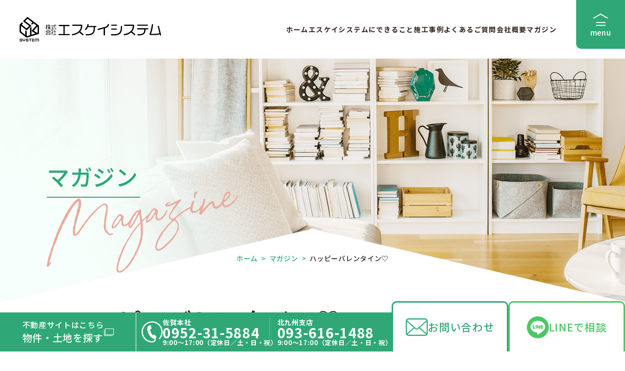

--- FILE ---
content_type: text/html; charset=UTF-8
request_url: https://www.sk-sys.jp/magazine/saga/2638/
body_size: 9830
content:
<!DOCTYPE html>
<html lang="ja">
<head>
  <!-- Google Tag Manager -->
<script>(function(w,d,s,l,i){w[l]=w[l]||[];w[l].push({'gtm.start':
new Date().getTime(),event:'gtm.js'});var f=d.getElementsByTagName(s)[0],
j=d.createElement(s),dl=l!='dataLayer'?'&l='+l:'';j.async=true;j.src=
'https://www.googletagmanager.com/gtm.js?id='+i+dl;f.parentNode.insertBefore(j,f);
})(window,document,'script','dataLayer','GTM-MG4M5DL');</script>
<!-- End Google Tag Manager -->
  <meta charset="UTF-8">
  <meta name="viewport" content="width=device-width,initial-scale=1">
  <script>
    if (!/iPhone|iPod|Android/.test(navigator.userAgent)) {
      document.querySelector('meta[name=viewport]').content = 'width=1200';
    }
  </script>
  <meta name="theme-color">
  <!--<title>株式会社エスケイシステム</title>-->
  <link rel="stylesheet" type="text/css" href="https://www.sk-sys.jp/wpcms/wp-content/themes/sksystem/css/lib/slick.css" />
  <link rel="stylesheet" type="text/css" href="https://www.sk-sys.jp/wpcms/wp-content/themes/sksystem/css/lib/slick-theme.css" />
  <link rel="stylesheet" type="text/css" href="https://www.sk-sys.jp/wpcms/wp-content/themes/sksystem/css/common.css" />
      <link rel="stylesheet" type="text/css" href="https://www.sk-sys.jp/wpcms/wp-content/themes/sksystem/css/sub.css" />
                                                <link rel="stylesheet" type="text/css" href="https://www.sk-sys.jp/wpcms/wp-content/themes/sksystem/css/single.css" />
    <script src="https://code.jquery.com/jquery-2.2.4.min.js" integrity="sha256-BbhdlvQf/xTY9gja0Dq3HiwQF8LaCRTXxZKRutelT44=" crossorigin="anonymous"></script>
  <script src="https://www.sk-sys.jp/wpcms/wp-content/themes/sksystem/js/lib/slick.js"></script>
  <script src="https://www.sk-sys.jp/wpcms/wp-content/themes/sksystem/js/common.js"></script>
      <script src="https://www.sk-sys.jp/wpcms/wp-content/themes/sksystem/js/sub.js"></script>
    
  <meta name='robots' content='index, follow, max-image-preview:large, max-snippet:-1, max-video-preview:-1' />

	<!-- This site is optimized with the Yoast SEO plugin v22.5 - https://yoast.com/wordpress/plugins/seo/ -->
	<title>ハッピーバレンタイン♡ | 新築・リフォーム・店舗プロデュースは株式会社エスケイシステム</title>
	<link rel="canonical" href="https://www.sk-sys.jp/magazine/saga/2638/" />
	<meta property="og:locale" content="ja_JP" />
	<meta property="og:type" content="article" />
	<meta property="og:title" content="ハッピーバレンタイン♡ | 新築・リフォーム・店舗プロデュースは株式会社エスケイシステム" />
	<meta property="og:description" content="今日はまた寒が戻り、雪もチラホラ・・・ まだまだコタツが必要なようです(^^ゞ &nbsp; さて2月14日の昨日は娘からの手作りチョコをいただきました(^^) なんとも、弟達の分よりも手の込んだチョコを私にっ！嬉しいも [&hellip;]" />
	<meta property="og:url" content="https://www.sk-sys.jp/magazine/saga/2638/" />
	<meta property="og:site_name" content="新築・リフォーム・店舗プロデュースは株式会社エスケイシステム" />
	<meta property="article:published_time" content="2016-02-15T07:35:06+00:00" />
	<meta property="article:modified_time" content="2022-08-09T12:39:40+00:00" />
	<meta property="og:image" content="https://www.sk-sys.jp/wpcms/wp-content/uploads/bizimg/2016/02/2016-2-15-400.jpg" />
	<meta name="author" content="エスケイシステム" />
	<meta name="twitter:card" content="summary_large_image" />
	<meta name="twitter:label1" content="執筆者" />
	<meta name="twitter:data1" content="エスケイシステム" />
	<script type="application/ld+json" class="yoast-schema-graph">{"@context":"https://schema.org","@graph":[{"@type":"WebPage","@id":"https://www.sk-sys.jp/magazine/saga/2638/","url":"https://www.sk-sys.jp/magazine/saga/2638/","name":"ハッピーバレンタイン♡ | 新築・リフォーム・店舗プロデュースは株式会社エスケイシステム","isPartOf":{"@id":"https://www.sk-sys.jp/#website"},"primaryImageOfPage":{"@id":"https://www.sk-sys.jp/magazine/saga/2638/#primaryimage"},"image":{"@id":"https://www.sk-sys.jp/magazine/saga/2638/#primaryimage"},"thumbnailUrl":"https://www.sk-sys.jp/wpcms/wp-content/uploads/bizimg/2016/02/2016-2-15-400.jpg","datePublished":"2016-02-15T07:35:06+00:00","dateModified":"2022-08-09T12:39:40+00:00","author":{"@id":"https://www.sk-sys.jp/#/schema/person/01f314b1f90c0052d3d2914efd9b519e"},"breadcrumb":{"@id":"https://www.sk-sys.jp/magazine/saga/2638/#breadcrumb"},"inLanguage":"ja","potentialAction":[{"@type":"ReadAction","target":["https://www.sk-sys.jp/magazine/saga/2638/"]}]},{"@type":"ImageObject","inLanguage":"ja","@id":"https://www.sk-sys.jp/magazine/saga/2638/#primaryimage","url":"https://www.sk-sys.jp/wpcms/wp-content/uploads/bizimg/2016/02/2016-2-15-400.jpg","contentUrl":"https://www.sk-sys.jp/wpcms/wp-content/uploads/bizimg/2016/02/2016-2-15-400.jpg"},{"@type":"BreadcrumbList","@id":"https://www.sk-sys.jp/magazine/saga/2638/#breadcrumb","itemListElement":[{"@type":"ListItem","position":1,"name":"ホーム","item":"https://www.sk-sys.jp/"},{"@type":"ListItem","position":2,"name":"ハッピーバレンタイン♡"}]},{"@type":"WebSite","@id":"https://www.sk-sys.jp/#website","url":"https://www.sk-sys.jp/","name":"新築・リフォーム・店舗プロデュースは株式会社エスケイシステム","description":"Just another WordPress site","potentialAction":[{"@type":"SearchAction","target":{"@type":"EntryPoint","urlTemplate":"https://www.sk-sys.jp/?s={search_term_string}"},"query-input":"required name=search_term_string"}],"inLanguage":"ja"},{"@type":"Person","@id":"https://www.sk-sys.jp/#/schema/person/01f314b1f90c0052d3d2914efd9b519e","name":"エスケイシステム","image":{"@type":"ImageObject","inLanguage":"ja","@id":"https://www.sk-sys.jp/#/schema/person/image/","url":"https://secure.gravatar.com/avatar/73c837f54082025296387471eb342da0?s=96&d=mm&r=g","contentUrl":"https://secure.gravatar.com/avatar/73c837f54082025296387471eb342da0?s=96&d=mm&r=g","caption":"エスケイシステム"},"url":"https://www.sk-sys.jp/author/rovie1/"}]}</script>
	<!-- / Yoast SEO plugin. -->


<script type="text/javascript">
/* <![CDATA[ */
window._wpemojiSettings = {"baseUrl":"https:\/\/s.w.org\/images\/core\/emoji\/15.0.3\/72x72\/","ext":".png","svgUrl":"https:\/\/s.w.org\/images\/core\/emoji\/15.0.3\/svg\/","svgExt":".svg","source":{"concatemoji":"https:\/\/www.sk-sys.jp\/wpcms\/wp-includes\/js\/wp-emoji-release.min.js?ver=6.5.7"}};
/*! This file is auto-generated */
!function(i,n){var o,s,e;function c(e){try{var t={supportTests:e,timestamp:(new Date).valueOf()};sessionStorage.setItem(o,JSON.stringify(t))}catch(e){}}function p(e,t,n){e.clearRect(0,0,e.canvas.width,e.canvas.height),e.fillText(t,0,0);var t=new Uint32Array(e.getImageData(0,0,e.canvas.width,e.canvas.height).data),r=(e.clearRect(0,0,e.canvas.width,e.canvas.height),e.fillText(n,0,0),new Uint32Array(e.getImageData(0,0,e.canvas.width,e.canvas.height).data));return t.every(function(e,t){return e===r[t]})}function u(e,t,n){switch(t){case"flag":return n(e,"\ud83c\udff3\ufe0f\u200d\u26a7\ufe0f","\ud83c\udff3\ufe0f\u200b\u26a7\ufe0f")?!1:!n(e,"\ud83c\uddfa\ud83c\uddf3","\ud83c\uddfa\u200b\ud83c\uddf3")&&!n(e,"\ud83c\udff4\udb40\udc67\udb40\udc62\udb40\udc65\udb40\udc6e\udb40\udc67\udb40\udc7f","\ud83c\udff4\u200b\udb40\udc67\u200b\udb40\udc62\u200b\udb40\udc65\u200b\udb40\udc6e\u200b\udb40\udc67\u200b\udb40\udc7f");case"emoji":return!n(e,"\ud83d\udc26\u200d\u2b1b","\ud83d\udc26\u200b\u2b1b")}return!1}function f(e,t,n){var r="undefined"!=typeof WorkerGlobalScope&&self instanceof WorkerGlobalScope?new OffscreenCanvas(300,150):i.createElement("canvas"),a=r.getContext("2d",{willReadFrequently:!0}),o=(a.textBaseline="top",a.font="600 32px Arial",{});return e.forEach(function(e){o[e]=t(a,e,n)}),o}function t(e){var t=i.createElement("script");t.src=e,t.defer=!0,i.head.appendChild(t)}"undefined"!=typeof Promise&&(o="wpEmojiSettingsSupports",s=["flag","emoji"],n.supports={everything:!0,everythingExceptFlag:!0},e=new Promise(function(e){i.addEventListener("DOMContentLoaded",e,{once:!0})}),new Promise(function(t){var n=function(){try{var e=JSON.parse(sessionStorage.getItem(o));if("object"==typeof e&&"number"==typeof e.timestamp&&(new Date).valueOf()<e.timestamp+604800&&"object"==typeof e.supportTests)return e.supportTests}catch(e){}return null}();if(!n){if("undefined"!=typeof Worker&&"undefined"!=typeof OffscreenCanvas&&"undefined"!=typeof URL&&URL.createObjectURL&&"undefined"!=typeof Blob)try{var e="postMessage("+f.toString()+"("+[JSON.stringify(s),u.toString(),p.toString()].join(",")+"));",r=new Blob([e],{type:"text/javascript"}),a=new Worker(URL.createObjectURL(r),{name:"wpTestEmojiSupports"});return void(a.onmessage=function(e){c(n=e.data),a.terminate(),t(n)})}catch(e){}c(n=f(s,u,p))}t(n)}).then(function(e){for(var t in e)n.supports[t]=e[t],n.supports.everything=n.supports.everything&&n.supports[t],"flag"!==t&&(n.supports.everythingExceptFlag=n.supports.everythingExceptFlag&&n.supports[t]);n.supports.everythingExceptFlag=n.supports.everythingExceptFlag&&!n.supports.flag,n.DOMReady=!1,n.readyCallback=function(){n.DOMReady=!0}}).then(function(){return e}).then(function(){var e;n.supports.everything||(n.readyCallback(),(e=n.source||{}).concatemoji?t(e.concatemoji):e.wpemoji&&e.twemoji&&(t(e.twemoji),t(e.wpemoji)))}))}((window,document),window._wpemojiSettings);
/* ]]> */
</script>
<style id='wp-emoji-styles-inline-css' type='text/css'>

	img.wp-smiley, img.emoji {
		display: inline !important;
		border: none !important;
		box-shadow: none !important;
		height: 1em !important;
		width: 1em !important;
		margin: 0 0.07em !important;
		vertical-align: -0.1em !important;
		background: none !important;
		padding: 0 !important;
	}
</style>
<link rel='stylesheet' id='wp-block-library-css' href='https://www.sk-sys.jp/wpcms/wp-includes/css/dist/block-library/style.min.css?ver=6.5.7' type='text/css' media='all' />
<style id='classic-theme-styles-inline-css' type='text/css'>
/*! This file is auto-generated */
.wp-block-button__link{color:#fff;background-color:#32373c;border-radius:9999px;box-shadow:none;text-decoration:none;padding:calc(.667em + 2px) calc(1.333em + 2px);font-size:1.125em}.wp-block-file__button{background:#32373c;color:#fff;text-decoration:none}
</style>
<style id='global-styles-inline-css' type='text/css'>
body{--wp--preset--color--black: #000000;--wp--preset--color--cyan-bluish-gray: #abb8c3;--wp--preset--color--white: #ffffff;--wp--preset--color--pale-pink: #f78da7;--wp--preset--color--vivid-red: #cf2e2e;--wp--preset--color--luminous-vivid-orange: #ff6900;--wp--preset--color--luminous-vivid-amber: #fcb900;--wp--preset--color--light-green-cyan: #7bdcb5;--wp--preset--color--vivid-green-cyan: #00d084;--wp--preset--color--pale-cyan-blue: #8ed1fc;--wp--preset--color--vivid-cyan-blue: #0693e3;--wp--preset--color--vivid-purple: #9b51e0;--wp--preset--gradient--vivid-cyan-blue-to-vivid-purple: linear-gradient(135deg,rgba(6,147,227,1) 0%,rgb(155,81,224) 100%);--wp--preset--gradient--light-green-cyan-to-vivid-green-cyan: linear-gradient(135deg,rgb(122,220,180) 0%,rgb(0,208,130) 100%);--wp--preset--gradient--luminous-vivid-amber-to-luminous-vivid-orange: linear-gradient(135deg,rgba(252,185,0,1) 0%,rgba(255,105,0,1) 100%);--wp--preset--gradient--luminous-vivid-orange-to-vivid-red: linear-gradient(135deg,rgba(255,105,0,1) 0%,rgb(207,46,46) 100%);--wp--preset--gradient--very-light-gray-to-cyan-bluish-gray: linear-gradient(135deg,rgb(238,238,238) 0%,rgb(169,184,195) 100%);--wp--preset--gradient--cool-to-warm-spectrum: linear-gradient(135deg,rgb(74,234,220) 0%,rgb(151,120,209) 20%,rgb(207,42,186) 40%,rgb(238,44,130) 60%,rgb(251,105,98) 80%,rgb(254,248,76) 100%);--wp--preset--gradient--blush-light-purple: linear-gradient(135deg,rgb(255,206,236) 0%,rgb(152,150,240) 100%);--wp--preset--gradient--blush-bordeaux: linear-gradient(135deg,rgb(254,205,165) 0%,rgb(254,45,45) 50%,rgb(107,0,62) 100%);--wp--preset--gradient--luminous-dusk: linear-gradient(135deg,rgb(255,203,112) 0%,rgb(199,81,192) 50%,rgb(65,88,208) 100%);--wp--preset--gradient--pale-ocean: linear-gradient(135deg,rgb(255,245,203) 0%,rgb(182,227,212) 50%,rgb(51,167,181) 100%);--wp--preset--gradient--electric-grass: linear-gradient(135deg,rgb(202,248,128) 0%,rgb(113,206,126) 100%);--wp--preset--gradient--midnight: linear-gradient(135deg,rgb(2,3,129) 0%,rgb(40,116,252) 100%);--wp--preset--font-size--small: 13px;--wp--preset--font-size--medium: 20px;--wp--preset--font-size--large: 36px;--wp--preset--font-size--x-large: 42px;--wp--preset--spacing--20: 0.44rem;--wp--preset--spacing--30: 0.67rem;--wp--preset--spacing--40: 1rem;--wp--preset--spacing--50: 1.5rem;--wp--preset--spacing--60: 2.25rem;--wp--preset--spacing--70: 3.38rem;--wp--preset--spacing--80: 5.06rem;--wp--preset--shadow--natural: 6px 6px 9px rgba(0, 0, 0, 0.2);--wp--preset--shadow--deep: 12px 12px 50px rgba(0, 0, 0, 0.4);--wp--preset--shadow--sharp: 6px 6px 0px rgba(0, 0, 0, 0.2);--wp--preset--shadow--outlined: 6px 6px 0px -3px rgba(255, 255, 255, 1), 6px 6px rgba(0, 0, 0, 1);--wp--preset--shadow--crisp: 6px 6px 0px rgba(0, 0, 0, 1);}:where(.is-layout-flex){gap: 0.5em;}:where(.is-layout-grid){gap: 0.5em;}body .is-layout-flex{display: flex;}body .is-layout-flex{flex-wrap: wrap;align-items: center;}body .is-layout-flex > *{margin: 0;}body .is-layout-grid{display: grid;}body .is-layout-grid > *{margin: 0;}:where(.wp-block-columns.is-layout-flex){gap: 2em;}:where(.wp-block-columns.is-layout-grid){gap: 2em;}:where(.wp-block-post-template.is-layout-flex){gap: 1.25em;}:where(.wp-block-post-template.is-layout-grid){gap: 1.25em;}.has-black-color{color: var(--wp--preset--color--black) !important;}.has-cyan-bluish-gray-color{color: var(--wp--preset--color--cyan-bluish-gray) !important;}.has-white-color{color: var(--wp--preset--color--white) !important;}.has-pale-pink-color{color: var(--wp--preset--color--pale-pink) !important;}.has-vivid-red-color{color: var(--wp--preset--color--vivid-red) !important;}.has-luminous-vivid-orange-color{color: var(--wp--preset--color--luminous-vivid-orange) !important;}.has-luminous-vivid-amber-color{color: var(--wp--preset--color--luminous-vivid-amber) !important;}.has-light-green-cyan-color{color: var(--wp--preset--color--light-green-cyan) !important;}.has-vivid-green-cyan-color{color: var(--wp--preset--color--vivid-green-cyan) !important;}.has-pale-cyan-blue-color{color: var(--wp--preset--color--pale-cyan-blue) !important;}.has-vivid-cyan-blue-color{color: var(--wp--preset--color--vivid-cyan-blue) !important;}.has-vivid-purple-color{color: var(--wp--preset--color--vivid-purple) !important;}.has-black-background-color{background-color: var(--wp--preset--color--black) !important;}.has-cyan-bluish-gray-background-color{background-color: var(--wp--preset--color--cyan-bluish-gray) !important;}.has-white-background-color{background-color: var(--wp--preset--color--white) !important;}.has-pale-pink-background-color{background-color: var(--wp--preset--color--pale-pink) !important;}.has-vivid-red-background-color{background-color: var(--wp--preset--color--vivid-red) !important;}.has-luminous-vivid-orange-background-color{background-color: var(--wp--preset--color--luminous-vivid-orange) !important;}.has-luminous-vivid-amber-background-color{background-color: var(--wp--preset--color--luminous-vivid-amber) !important;}.has-light-green-cyan-background-color{background-color: var(--wp--preset--color--light-green-cyan) !important;}.has-vivid-green-cyan-background-color{background-color: var(--wp--preset--color--vivid-green-cyan) !important;}.has-pale-cyan-blue-background-color{background-color: var(--wp--preset--color--pale-cyan-blue) !important;}.has-vivid-cyan-blue-background-color{background-color: var(--wp--preset--color--vivid-cyan-blue) !important;}.has-vivid-purple-background-color{background-color: var(--wp--preset--color--vivid-purple) !important;}.has-black-border-color{border-color: var(--wp--preset--color--black) !important;}.has-cyan-bluish-gray-border-color{border-color: var(--wp--preset--color--cyan-bluish-gray) !important;}.has-white-border-color{border-color: var(--wp--preset--color--white) !important;}.has-pale-pink-border-color{border-color: var(--wp--preset--color--pale-pink) !important;}.has-vivid-red-border-color{border-color: var(--wp--preset--color--vivid-red) !important;}.has-luminous-vivid-orange-border-color{border-color: var(--wp--preset--color--luminous-vivid-orange) !important;}.has-luminous-vivid-amber-border-color{border-color: var(--wp--preset--color--luminous-vivid-amber) !important;}.has-light-green-cyan-border-color{border-color: var(--wp--preset--color--light-green-cyan) !important;}.has-vivid-green-cyan-border-color{border-color: var(--wp--preset--color--vivid-green-cyan) !important;}.has-pale-cyan-blue-border-color{border-color: var(--wp--preset--color--pale-cyan-blue) !important;}.has-vivid-cyan-blue-border-color{border-color: var(--wp--preset--color--vivid-cyan-blue) !important;}.has-vivid-purple-border-color{border-color: var(--wp--preset--color--vivid-purple) !important;}.has-vivid-cyan-blue-to-vivid-purple-gradient-background{background: var(--wp--preset--gradient--vivid-cyan-blue-to-vivid-purple) !important;}.has-light-green-cyan-to-vivid-green-cyan-gradient-background{background: var(--wp--preset--gradient--light-green-cyan-to-vivid-green-cyan) !important;}.has-luminous-vivid-amber-to-luminous-vivid-orange-gradient-background{background: var(--wp--preset--gradient--luminous-vivid-amber-to-luminous-vivid-orange) !important;}.has-luminous-vivid-orange-to-vivid-red-gradient-background{background: var(--wp--preset--gradient--luminous-vivid-orange-to-vivid-red) !important;}.has-very-light-gray-to-cyan-bluish-gray-gradient-background{background: var(--wp--preset--gradient--very-light-gray-to-cyan-bluish-gray) !important;}.has-cool-to-warm-spectrum-gradient-background{background: var(--wp--preset--gradient--cool-to-warm-spectrum) !important;}.has-blush-light-purple-gradient-background{background: var(--wp--preset--gradient--blush-light-purple) !important;}.has-blush-bordeaux-gradient-background{background: var(--wp--preset--gradient--blush-bordeaux) !important;}.has-luminous-dusk-gradient-background{background: var(--wp--preset--gradient--luminous-dusk) !important;}.has-pale-ocean-gradient-background{background: var(--wp--preset--gradient--pale-ocean) !important;}.has-electric-grass-gradient-background{background: var(--wp--preset--gradient--electric-grass) !important;}.has-midnight-gradient-background{background: var(--wp--preset--gradient--midnight) !important;}.has-small-font-size{font-size: var(--wp--preset--font-size--small) !important;}.has-medium-font-size{font-size: var(--wp--preset--font-size--medium) !important;}.has-large-font-size{font-size: var(--wp--preset--font-size--large) !important;}.has-x-large-font-size{font-size: var(--wp--preset--font-size--x-large) !important;}
.wp-block-navigation a:where(:not(.wp-element-button)){color: inherit;}
:where(.wp-block-post-template.is-layout-flex){gap: 1.25em;}:where(.wp-block-post-template.is-layout-grid){gap: 1.25em;}
:where(.wp-block-columns.is-layout-flex){gap: 2em;}:where(.wp-block-columns.is-layout-grid){gap: 2em;}
.wp-block-pullquote{font-size: 1.5em;line-height: 1.6;}
</style>
<link rel="https://api.w.org/" href="https://www.sk-sys.jp/wp-json/" /><link rel="alternate" type="application/json" href="https://www.sk-sys.jp/wp-json/wp/v2/posts/2638" /><link rel="EditURI" type="application/rsd+xml" title="RSD" href="https://www.sk-sys.jp/wpcms/xmlrpc.php?rsd" />
<meta name="generator" content="WordPress 6.5.7" />
<link rel='shortlink' href='https://www.sk-sys.jp/?p=2638' />
<link rel="alternate" type="application/json+oembed" href="https://www.sk-sys.jp/wp-json/oembed/1.0/embed?url=https%3A%2F%2Fwww.sk-sys.jp%2Fmagazine%2Fsaga%2F2638%2F" />
<link rel="alternate" type="text/xml+oembed" href="https://www.sk-sys.jp/wp-json/oembed/1.0/embed?url=https%3A%2F%2Fwww.sk-sys.jp%2Fmagazine%2Fsaga%2F2638%2F&#038;format=xml" />
                <script>
                    var ajaxUrl = 'https://www.sk-sys.jp/wpcms/wp-admin/admin-ajax.php';
                </script>
        <link rel="icon" href="https://www.sk-sys.jp/wpcms/wp-content/uploads/2022/07/favicon.jpg" sizes="32x32" />
<link rel="icon" href="https://www.sk-sys.jp/wpcms/wp-content/uploads/2022/07/favicon.jpg" sizes="192x192" />
<link rel="apple-touch-icon" href="https://www.sk-sys.jp/wpcms/wp-content/uploads/2022/07/favicon.jpg" />
<meta name="msapplication-TileImage" content="https://www.sk-sys.jp/wpcms/wp-content/uploads/2022/07/favicon.jpg" />
</head>

<body id="body">
  <!-- Google Tag Manager (noscript) -->
<noscript><iframe src="https://www.googletagmanager.com/ns.html?id=GTM-MG4M5DL"
height="0" width="0" style="display:none;visibility:hidden"></iframe></noscript>
<!-- End Google Tag Manager (noscript) -->
  <div id="loading">
    <div id="loading__img">
      <img src="https://www.sk-sys.jp/wpcms/wp-content/themes/sksystem/images/top/loading.svg" alt="logo">
      <span>loading...</span>
    </div>
    <div class="loading__splash"></div>
  </div>

  <!---=================================
    HEADER
  ==================================--->
  <header id="header">
    <div class="header__wrap">
              <div class="header-logo">
          <a href="https://www.sk-sys.jp/">
            <img src="https://www.sk-sys.jp/wpcms/wp-content/themes/sksystem/images/common/logo.svg" alt="logo">
          </a>
        </div>
      
      <nav class="global-nav">
        <ul class="global-nav-list">
          <li><a href="https://www.sk-sys.jp/">ホーム</a></li>
          <li><a href="https://www.sk-sys.jp/about/">エスケイシステムにできること</a></li>
          <li><a href="https://www.sk-sys.jp/works/">施工事例</a></li>
          <li><a href="https://www.sk-sys.jp/qa/">よくあるご質問</a></li>
          <li><a href="https://www.sk-sys.jp/company/">会社概要</a></li>
          <li><a href="https://www.sk-sys.jp/category/magazine/">マガジン</a></li>
        </ul>
      </nav>
    </div>
  </header>

  <div id="drawer-trigger"><span>menu</span></div>

  <div id="drawer">
    <div class="drawer__wrap">
      <nav class="drawer-nav">
        <ul class="drawer-nav-list">
          <li><a href="https://www.sk-sys.jp/">ホーム</a></li>
          <li><a href="https://www.sk-sys.jp/about/">エスケイシステムに<br class="pc">できること</a></li>
          <li>
            <a class="trigger" href="https://www.sk-sys.jp/works/">施工事例</a>
            <ul class="drawer-nav-sublist">
              <li><a href="https://www.sk-sys.jp/cate_works/new_building/">新築</a></li>
              <li><a href="https://www.sk-sys.jp/cate_works/renovation/">リノベーション</a></li>
              <li><a href="https://www.sk-sys.jp/cate_works/reform/">リフォーム・増改築</a></li>
              <li><a href="https://www.sk-sys.jp/cate_works/store/">店舗</a></li>
              <li><a href="https://www.sk-sys.jp/cate_works/toilet/">トイレ</a></li>
              <li><a href="https://www.sk-sys.jp/cate_works/kitchen/">キッチン</a></li>
              <li><a href="https://www.sk-sys.jp/cate_works/bathroom/">浴室・洗面</a></li>
              <li><a href="https://www.sk-sys.jp/cate_works/exterior/">外構・エクステリア</a></li>
              <li><a href="https://www.sk-sys.jp/cate_works/others/">その他</a></li>
            </ul>
          </li>
          <li><a href="https://www.sk-sys.jp/flow/">リフォーム・新築の流れ</a></li>
          <li><a href="https://www.sk-sys.jp/qa/">よくあるご質問</a></li>
        </ul>

        <ul class="drawer-nav-list">
          <!--<li><a href="https://www.sk-sys.jp/staff/">スタッフ紹介</a></li>-->
          <li><a href="https://www.sk-sys.jp/company/">会社概要</a></li>
          <li><a href="https://www.sk-sys.jp/line/">LINEで相談</a></li>
          <li><a href="https://www.sk-sys.jp/news/">お知らせ</a></li>
          <li><a href="https://www.sk-sys.jp/category/construction/">施工中の様子</a></li>
          <li>
            <a class="trigger" href="https://www.sk-sys.jp/category/magazine/">マガジン</a>

            <ul class="drawer-nav-sublist">
              <li><a href="https://www.sk-sys.jp/category/magazine/saga/">佐賀ぐーるぐる</a></li>
              <li><a href="https://www.sk-sys.jp/category/magazine/fukuoka/">福岡ぐーるぐる</a></li>
            </ul>
          </li>
          <li><a href="https://www.sk-sys.jp/privacy/">プライバシーポリシー</a></li>
        </ul>
      </nav>

      <div class="drawer-content">
        <h3 class="drawer-content__ttl">リフォーム・新築・土地探しに関する<br class="pc">お問い合わせ</h3>

        <div class="drawer-tel pc">
          <ul>
            <li>
              <span class="drawer-tel__num">
                佐賀本社<span>0952-31-5884</span>
              </span>
              <span class="drawer-tel__address">〒849-0937 佐賀県佐賀市鍋島3丁目9-2／9:00〜17:00（定休日:土・日・祝）</span>
            </li>
            <li>
              <span class="drawer-tel__num">
                北九州支店<span>093-616-1488</span>
              </span>
              <span class="drawer-tel__address">〒805-0014 福岡県北九州市八幡東区茶屋町1-3／9:00〜17:00（定休日:土・日・祝）</span>
            </li>
            <!-- <li>
              <span class="drawer-tel__num">
                北九州支店<span>0952-31-5884</span>
              </span>
              <span class="drawer-tel__address">〒849-0937 佐賀県佐賀市鍋島3丁目9-2／9:00〜17:00（定休日:土・日・祝）</span>
            </li> -->
          </ul>
        </div>
        <div class="drawer-tel sp">
          <ul>
            <li>
              <a href="tel:0952-31-5884">
                <span class="drawer-tel__num">
                  佐賀本社<span>0952-31-5884</span>
                </span>
              </a>
              <span class="drawer-tel__address">〒849-0937 佐賀県佐賀市鍋島3丁目9-2／9:00〜17:00（定休日:土・日・祝）</span>
            </li>
            <li>
              <a href="tel:093-616-1488">
                <span class="drawer-tel__num">
                  北九州支店<span>093-616-1488</span>
                </span>
              </a>
              <span class="drawer-tel__address">〒805-0014 福岡県北九州市八幡東区茶屋町1-3／9:00〜17:00（定休日:土・日・祝）</span>
            </li>
            <!-- <li>
              <span class="drawer-tel__num">
                北九州支店<span>0952-31-5884</span>
              </span>
              <span class="drawer-tel__address">〒849-0937 佐賀県佐賀市鍋島3丁目9-2／9:00〜17:00（定休日:土・日・祝）</span>
            </li> -->
          </ul>
        </div>

        <div class="drawer-contact">
          <ul>
            <li>
              <a href="https://www.sk-sys.jp/contact/">お問い合わせ・無料見積もり</a>
            </li>
            <li>
              <a class="line" href="https://www.sk-sys.jp/line/">LINEで気軽に相談</a>
            </li>
          </ul>
        </div>

        <h3 class="drawer-content__ttl">土地から探せます</h3>
        <div class="drawer-search">
          <a href="https://www.sk-sys-ngp.jp/" target="_blank">不動産サイトはこちら<span>物件・土地を探す</span></a>
        </div>
      </div>
    </div>
  </div>


  <main id="main">
    <article>
      <section class="mv">
        <div class="mv__img">
          <picture>
            <source media="(max-width: 767px)" srcset="https://www.sk-sys.jp/wpcms/wp-content/themes/sksystem/images/news/sp/mv.png">
            <img src="https://www.sk-sys.jp/wpcms/wp-content/themes/sksystem/images/magazine/mv.png" alt="MV" loading="lazy">
          </picture>
        </div>
        <div class="mv__txt">
          <h1>
            <span class="ja">マガジン</span>
            <span class="en">
              <picture>
                <img src="https://www.sk-sys.jp/wpcms/wp-content/themes/sksystem/images/magazine/mv_en.png" alt="New" loading="lazy">
              </picture>
            </span>
          </h1>
        </div>

        <ul class="breadcrumb">
          <li class="home"><a href="https://www.sk-sys.jp/">ホーム</a></li>
          <li class="home"><a href="https://www.sk-sys.jp/magazine"><span class="arrow">&gt;</span>マガジン</a></li>
          <li class="crrent"><span class="arrow">&gt;</span>ハッピーバレンタイン♡</li>
        </ul>
      </section>

      <section class="single">
        <div class="wrap">
          <h1>ハッピーバレンタイン♡</h1>
          <time class="post-date">2016年02月15日</time>
          <div class="post-content">
            <p>今日はまた寒が戻り、雪もチラホラ・・・</p>
<p>まだまだコタツが必要なようです(^^ゞ</p>
<p>&nbsp;</p>
<p>さて2月14日の昨日は娘からの手作りチョコをいただきました(^^)</p>
<p><img fetchpriority="high" decoding="async" class="alignnone size-full wp-image-2651" src="https://www.sk-sys.jp/wpcms/wp-content/uploads/bizimg/2016/02/2016-2-15-400.jpg" alt="エスケイシステム　ブログ" width="300" height="400" /></p>
<p>なんとも、弟達の分よりも手の込んだチョコを私にっ！嬉しいものです♡</p>
<p>ありがとう！！</p>
<p>&nbsp;</p>
<p>本日もエスケイシステムをよろしくお願いいたします。</p>
<p><img decoding="async" class="alignnone size-medium wp-image-1002" src="https://www.sk-sys.jp/wpcms/wp-content/uploads/bizimg/2014/11/%E3%82%A8%E3%82%B9%E3%82%B1%E3%82%A4%E3%82%B7%E3%82%B9%E3%83%86%E3%83%A0-D%E6%9E%A0-300x132.jpg" alt="リフォーム　増改築　住宅の修理　有限会社　エスケイシステム" width="300" height="132" /><br /> 佐賀での新築・リフォーム・増改築・不動産・下水浄化槽・オール電化・屋根塗装</p>
<p>外壁塗装・内外装工事は　住まい快適システムの有限会社エスケイシステムまで</p>
          </div>
        </div>
      </section>
    </article>
  </main>
  <!---=================================
    FOOTER
  ==================================--->
  <footer id="footer">
    <div class="footer-contact scrollin">
      <h2 class="footer-contact__ttl">お問い合わせ</h2>
      <p>ちょっとした工事も、土地を探すところから<br class="sp">の住まい・店舗づくりも<br>まずはお気軽にご相談ください。</p>

      <div class="footer-contact__box">
        <div class="footer-contact-tel">
          <a href="tel:0952-31-5884">
            <img src="https://www.sk-sys.jp/wpcms/wp-content/themes/sksystem/images/common/icon_tel.png" alt="アイコン" loading="lazy">
            <p><span>0952-31-5884</span><br>9:00〜17:00（定休日／土・日・祝）</p>
          </a>
        </div>

        <ul class="footer-contact-btn">
          <li>
            <a href="https://www.sk-sys.jp/contact/">
              <p>お問い合わせ<br>無料見積もり</p>
            </a>
          </li>
          <li>
            <a class="line" href="https://www.sk-sys.jp/line/">
              <p>LINEで<br>気軽に相談</p>
            </a>
          </li>
        </ul>
      </div>
    </div>

    <div class="footer-area scrollin">
      <div class="footer-area__flex">
        <div class="footer-area__txt">
          <h3 class="footer-area__ttl">施工対応エリア</h3>
          <h4 class="footer-area__subttl"><span>佐賀県全域・福岡県全域</span><br>地域密着で安心のエスケイシステム</h4>
          <p>エリア外の地域の方もまずはお問い合わせください。<br>柔軟に対応いたします。</p>
        </div>

        <div class="footer-area-covid">
          <h3 class="footer-area-covid__ttl">新型コロナウイルス対策実施中</h3>
          <ul class="footer-area-covid__list">
            <li>
              <img src="https://www.sk-sys.jp/wpcms/wp-content/themes/sksystem/images/top/covid_01.png" alt="アイコン" loading="lazy">
              <span>マスク着用</span>
            </li>
            <li>
              <img src="https://www.sk-sys.jp/wpcms/wp-content/themes/sksystem/images/top/covid_02.png" alt="アイコン" loading="lazy">
              <span>消毒液設置</span>
            </li>
            <li>
              <img src="https://www.sk-sys.jp/wpcms/wp-content/themes/sksystem/images/top/covid_03.png" alt="アイコン" loading="lazy">
              <span>検温管理</span>
            </li>
          </ul>
        </div>
      </div>
    </div>

    <div class="footer-sns-link scrollin">
      <ul>
<!--
        <li>
          <a href="#">
            <picture>
              <source media="(max-width: 767px)" srcset="https://www.sk-sys.jp/wpcms/wp-content/themes/sksystem/images/common/sp/btn_facebook.png">
              <img src="https://www.sk-sys.jp/wpcms/wp-content/themes/sksystem/images/common/btn_facebook.png" alt="FACEBOOK" loading="lazy">
            </picture>
          </a>
        </li>
-->
        <li>
          <a href="https://www.instagram.com/sk.system1001" target="_blank">
            <picture>
              <source media="(max-width: 767px)" srcset="https://www.sk-sys.jp/wpcms/wp-content/themes/sksystem/images/common/sp/btn_instagram.png">
              <img src="https://www.sk-sys.jp/wpcms/wp-content/themes/sksystem/images/common/btn_instagram.png" alt="INSTAGRAM" loading="lazy">
            </picture>
          </a>
        </li>
      </ul>
    </div>

    <div class="pc-fixed-bnr">
      <div class="pc-fixed-bnr-search">
        <a href="https://www.sk-sys-ngp.jp/" target="_blank">
          <p>不動産サイトはこちら<span>物件・土地を探す</span></p>
        </a>
      </div>

      <div class="pc-fixed-bnr-tel">
        <ul class="pc-fixed-bnr-tel__list">
          <li>
            <span>佐賀本社</span>
            <span>0952-31-5884</span>
            <span>9:00～17:00（定休日／土・日・祝）</span>
          </li>
          <li>
            <span>北九州支店</span>
            <span>093-616-1488</span>
            <span>9:00～17:00（定休日／土・日・祝）</span>
          </li>
        </ul>
      </div>

      <div class="pc-fixed-bnr-mail">
        <a href="https://www.sk-sys.jp/contact/">お問い合わせ</a>
      </div>
      <!-- /.pc-fixed-bnr-mail -->

      <div class="pc-fixed-bnr-line">
        <a href="https://www.sk-sys.jp/line/">LINEで相談</a>
      </div>
    </div>

    <div class="footer-contents">
      <div class="footer-contents__wrap">
        <div class="footer-info">
          <div class="footer-logo">
            <a href="https://www.sk-sys.jp/">
              <img src="https://www.sk-sys.jp/wpcms/wp-content/themes/sksystem/images/common/logo.svg" alt="ロゴ" loading="lazy">
            </a>
          </div>
          <div class="footer-sns">
            <ul>
<!--
              <li>
                <a href="#" target="_blank">
                  <img src="https://www.sk-sys.jp/wpcms/wp-content/themes/sksystem/images/common/icon_facebook.png" alt="FACEBOOK" loading="lazy">
                </a>
              </li>
-->
              <li>
                <a href="https://www.instagram.com/sk.system1001" target="_blank">
                  <img src="https://www.sk-sys.jp/wpcms/wp-content/themes/sksystem/images/common/icon_instagram.png" alt="INSTAGRAM" loading="lazy">
                </a>
              </li>
              <li>
                <a href="https://lin.ee/1FMk66L" target="_blank">
                  <img src="https://www.sk-sys.jp/wpcms/wp-content/themes/sksystem/images/common/icon_line.png" alt="LINE" loading="lazy">
                </a>
              </li>
            </ul>
          </div>

          <div class="footer-address">
            <p>本社<br>〒840-0854<br>佐賀県佐賀市八戸2丁目6-22<br>TEL：0952-31-5884　FAX：0952-31-5889</p>
            <p class="footer-address-branch">北九州支店<br>〒805-0014<br>福岡県北九州市八幡東区茶屋町1-3<br>TEL：093-616-1488　FAX：093-616-1489</p>
          </div>
        </div>

        <nav class="footer-nav">
          <ul class="footer-nav-list">
            <li><a href="https://www.sk-sys.jp/">ホーム</a></li>
            <li><a href="https://www.sk-sys.jp/about/">エスケイシステムにできること</a></li>
            <li>
              <a href="https://www.sk-sys.jp/works/">施工事例</a>

              <div class="footer-nav-list__flex">
                <ul class="footer-nav-sublist">
                  <li><a href="https://www.sk-sys.jp/cate_works/new_building/">新築</a></li>
                  <li><a href="https://www.sk-sys.jp/cate_works/reform/">リフォーム・増改築</a></li>
                  <li><a href="https://www.sk-sys.jp/cate_works/toilet/">トイレ</a></li>
                  <li><a href="https://www.sk-sys.jp/cate_works/bathroom/">浴室・洗面</a></li>
                  <li><a href="https://www.sk-sys.jp/cate_works/others/">その他</a></li>
                </ul>

                <ul class="footer-nav-sublist">
                  <li><a href="https://www.sk-sys.jp/cate_works/renovation/">リノベーション</a></li>
                  <li><a href="https://www.sk-sys.jp/cate_works/store/">店舗</a></li>
                  <li><a href="https://www.sk-sys.jp/cate_works/kitchen/">キッチン</a></li>
                  <li><a href="https://www.sk-sys.jp/cate_works/exterior/">外構・エクステリア</a></li>
                </ul>
              </div>
            </li>
            <li><a href="https://www.sk-sys.jp/about/">リフォーム・新築の流れ</a></li>
            <li><a href="https://www.sk-sys.jp/qa/">よくあるご質問</a></li>
          </ul>

          <ul class="footer-nav-list">
            <!--<li><a href="https://www.sk-sys.jp/staff/">スタッフ紹介</a></li>-->
            <li><a href="https://www.sk-sys.jp/company/">会社概要</a></li>
            <li><a href="https://www.sk-sys.jp/line/">LINEで相談</a></li>
            <li><a href="https://www.sk-sys.jp/news/">お知らせ</a></li>
            <li><a href="https://www.sk-sys.jp/category/construction/">施工中の様子</a></li>
            <li>
              <a href="https://www.sk-sys.jp/category/magazine/">マガジン</a>

              <ul class="footer-nav-sublist">
                <li><a href="https://www.sk-sys.jp/category/magazine/saga/">佐賀ぐーるぐる</a></li>
                <li><a href="https://www.sk-sys.jp/category/magazine/fukuoka/">福岡ぐーるぐる</a></li>
              </ul>
            </li>
            <li><a href="https://www.sk-sys.jp/contact/">お問い合わせ</a></li>
            <li><a href="https://www.sk-sys.jp/privacy/">プライバシーポリシー</a></li>
          </ul>
        </nav>
      </div>

      <div id="to-top" class="scroll-link">
        <a href="#body"><img src="https://www.sk-sys.jp/wpcms/wp-content/themes/sksystem/images/common/to_top.png" alt="TOP" loading="lazy"></a>
      </div>
    </div>
    <div class="copyright">
      <small>© 株式会社 エスケイシステム</small>
    </div>
  </footer>
  
  <div class="sp-fixed-bnr">
    <ul class="sp-fixed-bnr__list">
      <li>
        <a href="tel:0952-31-5884">
          <img src="https://www.sk-sys.jp/wpcms/wp-content/themes/sksystem/images/common/icon_tel.png" alt="アイコン" loading="lazy">
          <span>佐賀本社</span>
        </a>
      </li>
      <li>
      <a href="tel:093-616-1488">
          <img src="https://www.sk-sys.jp/wpcms/wp-content/themes/sksystem/images/common/icon_tel.png" alt="アイコン" loading="lazy">
          <span>北九州支店</span>
        </a>
      </li>
    </ul>

    <div class="sp-fixed-bnr__mail">
      <a href="https://www.sk-sys.jp/contact/"><img src="https://www.sk-sys.jp/wpcms/wp-content/themes/sksystem/images/common/icon_mail_green.png" alt="メール">お問い合わせ</a>
    </div>
    <!-- /.sp-fixed-bnr__line -->

    <div class="sp-fixed-bnr__line">
      <a href="https://www.sk-sys.jp/line/"><img src="https://www.sk-sys.jp/wpcms/wp-content/themes/sksystem/images/common/icon_line.png" alt="LINE">LINEで相談</a>
    </div>
  </div>
</body>
</html>
